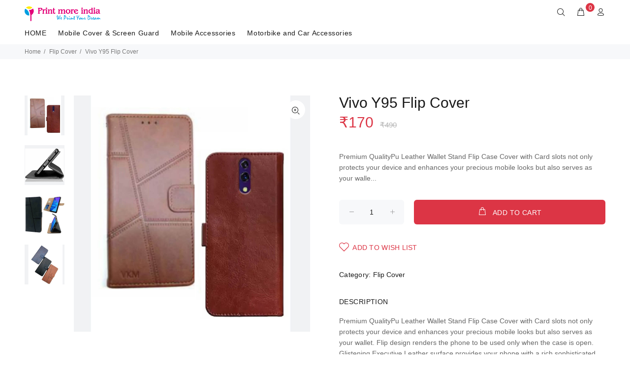

--- FILE ---
content_type: text/html; charset=UTF-8
request_url: https://printmoreindia.in/p/9QXB/vivo-y95-flip-cover
body_size: 9117
content:
<!DOCTYPE html>
<html lang="en">
<head>
    <meta charset="utf-8">
    <title>Vivo Y95 Flip Cover | Print More India</title>
    <meta name="viewport" content="width=device-width, initial-scale=1, shrink-to-fit=no">
    <meta http-equiv="Cache-control" content="public">

    <meta name="keywords" content="printmoreindia.in,Vivo Y95 Flip Cover,buy Vivo Y95 Flip Cover,best Vivo Y95 Flip Cover,low cost Vivo Y95 Flip Cover,online Vivo Y95 Flip Cover" />
    <meta name="description" content="Buy Vivo Y95 Flip Cover, Best Vivo Y95 Flip Cover" />

    <meta property="og:title" content="Vivo Y95 Flip Cover | Print More India" />
    <meta property="og:type" content="website" />
    <meta property="og:site_name" content="printmoreindia.in" />
    <meta property="og:description" content="Buy Vivo Y95 Flip Cover, Best Vivo Y95 Flip Cover" />
    <meta property="og:image" content="https://printmoreindia.in/public/mobile_cover.jpg"/>
    <meta property="og:url" content="https://printmoreindia.in/p/9QXB/vivo-y95-flip-cover" />

    <link rel="shortcut icon" href="https://printmoreindia.in/fav.png">
    <link rel="stylesheet" href="https://printmoreindia.in/public/web/css/theme.css">
    <link rel="stylesheet" href="https://printmoreindia.in/public/web/css/my-theme.css">
    <link rel="stylesheet" href="https://printmoreindia.in/public/web/css/style.css">
    <link rel="stylesheet" href="https://printmoreindia.in/public/web/external/owlcarousel/owl.carousel.min.css">
    <link rel="stylesheet" href="https://printmoreindia.in/public/web/external/owlcarousel/owl.theme.default.min.css">
    <link rel="stylesheet" href="https://printmoreindia.in/public/web/css/sweetalert.min.css">

    <!-- Font Awesome -->
    <link  rel="stylesheet" href="https://printmoreindia.in/public/web/css/font-awesome.min.css" >
    

    <!-- Global site tag (gtag.js) - Google Analytics -->
    

    <script>
        if ('requestIdleCallback' in window) {
            requestIdleCallback(loadGA);
        } else {
            window.addEventListener('load', loadGA);
        }

        function loadGA() {
            var gaScript = document.createElement('script');
            gaScript.src = "https://www.googletagmanager.com/gtag/js?id=UA-140667803-1";
            gaScript.async = true;
            document.head.appendChild(gaScript);

            gaScript.onload = function () {
                window.dataLayer = window.dataLayer || [];
                function gtag(){ dataLayer.push(arguments); }
                gtag('js', new Date());
                gtag('config', 'UA-140667803-1');
            };
        }

    </script>

   

<!-- Facebook Pixel Code -->
    
    <!-- End Facebook Pixel Code -->

    
    
    <script>
        window.addEventListener('load', function () {
            const script = document.createElement('script');
            script.src = "https://cdn.onesignal.com/sdks/OneSignalSDK.js";
            script.async = true;
            script.onload = function () {
                const OneSignal = window.OneSignal || [];
                OneSignal.push(function () {
                    OneSignal.init({
                        appId: "80f87014-6f25-4cfb-9f7c-d61b79715b88",
                        notifyButton: {
                            enable: true
                        }
                    });
                    OneSignal.showNativePrompt();
                });
            };
            document.head.appendChild(script);
        });
    </script>
    


        <!--Ads-->
    
    <!--Ads-->
    </head>
<body>
<div id="loader-wrapper">
    <div id="loader">
        <div class="dot"></div>
        <div class="dot"></div>
        <div class="dot"></div>
        <div class="dot"></div>
        <div class="dot"></div>
        <div class="dot"></div>
        <div class="dot"></div>
    </div>
</div>

<header>
<!-- tt-mobile menu -->
    <nav class="panel-menu mobile-main-menu">
        <ul>
            <li>
                <a href="https://printmoreindia.in">HOME</a>

            </li>

                                            <li>
                    <a href="https://printmoreindia.in/mobile-cover-and-screen-guard" data-target="https://printmoreindia.in/mobile-cover-and-screen-guard">Mobile Cover &amp; Screen Guard</a>
                                            <ul>
                                                                                            <li>
                                    <a href="https://printmoreindia.in/mobile-cover-and-screen-guard/samsung" data-target="https://printmoreindia.in/mobile-cover-and-screen-guard/samsung" title="Samsung">
                                        Samsung
                                    </a>
                                </li>
                                                                                            <li>
                                    <a href="https://printmoreindia.in/mobile-cover-and-screen-guard/realme" data-target="https://printmoreindia.in/mobile-cover-and-screen-guard/realme" title="Realme">
                                        Realme
                                    </a>
                                </li>
                                                                                            <li>
                                    <a href="https://printmoreindia.in/mobile-cover-and-screen-guard/oppo" data-target="https://printmoreindia.in/mobile-cover-and-screen-guard/oppo" title="Oppo">
                                        Oppo
                                    </a>
                                </li>
                                                                                            <li>
                                    <a href="https://printmoreindia.in/mobile-cover-and-screen-guard/vivo" data-target="https://printmoreindia.in/mobile-cover-and-screen-guard/vivo" title="Vivo">
                                        Vivo
                                    </a>
                                </li>
                                                                                            <li>
                                    <a href="https://printmoreindia.in/mobile-cover-and-screen-guard/iphone" data-target="https://printmoreindia.in/mobile-cover-and-screen-guard/iphone" title="iPhone">
                                        iPhone
                                    </a>
                                </li>
                                                                                            <li>
                                    <a href="https://printmoreindia.in/mobile-cover-and-screen-guard/oneplus" data-target="https://printmoreindia.in/mobile-cover-and-screen-guard/oneplus" title="OnePlus">
                                        OnePlus
                                    </a>
                                </li>
                                                                                            <li>
                                    <a href="https://printmoreindia.in/mobile-cover-and-screen-guard/xiaomi-mi" data-target="https://printmoreindia.in/mobile-cover-and-screen-guard/xiaomi-mi" title="Xiaomi (MI)">
                                        Xiaomi (MI)
                                    </a>
                                </li>
                                                                                            <li>
                                    <a href="https://printmoreindia.in/mobile-cover-and-screen-guard/tecno" data-target="https://printmoreindia.in/mobile-cover-and-screen-guard/tecno" title="Tecno">
                                        Tecno
                                    </a>
                                </li>
                                                                                            <li>
                                    <a href="https://printmoreindia.in/mobile-cover-and-screen-guard/nokia" data-target="https://printmoreindia.in/mobile-cover-and-screen-guard/nokia" title="Nokia">
                                        Nokia
                                    </a>
                                </li>
                                                                                            <li>
                                    <a href="https://printmoreindia.in/mobile-cover-and-screen-guard/lava" data-target="https://printmoreindia.in/mobile-cover-and-screen-guard/lava" title="Lava">
                                        Lava
                                    </a>
                                </li>
                                                    </ul>
                                                                        <li>
                    <a href="https://printmoreindia.in/mobile_accessories" data-target="https://printmoreindia.in/mobile_accessories">Mobile Accessories</a>
                                                                        <li>
                    <a href="https://printmoreindia.in/motorbike-and-car-accessories" data-target="https://printmoreindia.in/motorbike-and-car-accessories">Motorbike and Car Accessories</a>
                                                        </li>
        </ul>

        <div class="mm-navbtn-names">
            <div class="mm-closebtn">Close</div>
            <div class="mm-backbtn">Back</div>
        </div>
    </nav>
    <!-- tt-top-panel -->
    
    <!-- /tt-top-panel -->

    <!-- tt-mobile-header -->
    <div class="tt-mobile-header">
        <div class="container-fluid">
            <div class="tt-header-row">
                <div class="tt-mobile-parent-menu">
                    <div class="tt-menu-toggle">
                        <i class="icon-03"></i>
                    </div>
                </div>
                <!-- search -->
                <div class="tt-mobile-parent-search tt-parent-box"></div>
                <!-- /search -->

                                    <!-- cart -->
                    <div class="tt-mobile-parent-cart tt-parent-box"></div>
                    <!-- /cart -->
                
                <!-- account -->
                <div class="tt-mobile-parent-account tt-parent-box"></div>
                <!-- /account -->
                <!-- currency -->
                <!--<div class="tt-mobile-parent-multi tt-parent-box"></div>-->
                <!-- /currency -->
            </div>
        </div>
        <div class="container-fluid tt-top-line">
            <div class="row">
                <div class="tt-logo-container">
                    <!-- mobile logo -->
                    <a class="tt-logo tt-logo-alignment" href="https://printmoreindia.in">
                        <img class="tt-retina" src="https://printmoreindia.in/logo.png" alt="Logo"></a>
                    <!-- /mobile logo -->
                </div>
            </div>
        </div>
    </div>
    <!-- tt-desktop-header -->
    <div class="tt-desktop-header">
        <div class="container">
            <div class="tt-header-holder">
                <div class="tt-obj-logo">
                    <!-- logo -->
                    <a class="tt-logo tt-logo-alignment" href="https://printmoreindia.in">
                        <img class="tt-retina" src="https://printmoreindia.in/logo.png" alt="Logo"></a>
                    <!-- /logo -->
                </div>
                <div class="tt-obj-options obj-move-right tt-position-absolute">
                    <!-- tt-search -->
                    <div class="tt-desctop-parent-search tt-parent-box">
                        <div class="tt-search tt-dropdown-obj">
                            <button class="tt-dropdown-toggle" data-tooltip="Search" data-tposition="bottom" aria-label="Search">
                                <i class="icon-f-85"></i>
                            </button>
                            <div class="tt-dropdown-menu">
                                <div class="container">
                                    <form action="https://printmoreindia.in/search">
                                        <div class="tt-col">
                                            <input type="text" class="tt-search-input" placeholder="Search Products..." name="q" required>
                                            <button class="tt-btn-search" type="submit"  aria-label="Search"></button>
                                        </div>
                                        <div class="tt-col">
                                            <button class="tt-btn-close icon-g-80"  aria-label="Close"></button>
                                        </div>
                                        <div class="tt-info-text">
                                            What are you Looking for?
                                        </div>

                                    </form>
                                </div>
                            </div>
                        </div>
                    </div>
                    <!-- /tt-search -->


                                    <!-- tt-cart -->
                                                <div class="tt-desctop-parent-cart tt-parent-box header_cart">
                            <div class="tt-cart tt-dropdown-obj" data-tooltip="Cart" data-tposition="bottom">
                                <button class="tt-dropdown-toggle"  aria-label="cart">
                                    <i class="icon-f-39"></i>
                                    <span class="tt-badge-cart" id="cart_badge">0</span>
                                </button>
                                <div class="tt-dropdown-menu">
                                    <div class="tt-mobile-add">
                                        <h6 class="tt-title">SHOPPING CART</h6>
                                        <button class="tt-close">Close</button>
                                    </div>
                                    <!-- tt-cart -->

    
            <img id="header-cart-loader" src="https://printmoreindia.in/public/web/images/loader.svg" style="display:none;"/>
            <div class="tt-dropdown-inner">
                <div class="tt-cart-layout" data-cart="0">


                                            <a href="https://printmoreindia.in/cart" class="tt-cart-empty">
                            <i class="icon-f-39"></i>
                            <p>No Products in the Cart</p>
                        </a>
                                    </div>
            </div>
        

<!-- /tt-cart -->

                                </div>
                            </div>
                        </div>
                        <!-- tt-cart -->
                
                <!-- tt-account -->
                    <div class="tt-desctop-parent-account tt-parent-box">
                        <div class="tt-account tt-dropdown-obj">
                            <button class="tt-dropdown-toggle" data-tooltip="My Account" data-tposition="bottom"><i
                                        class="icon-f-94"  aria-label="User"></i></button>
                            <div class="tt-dropdown-menu">
                                <div class="tt-mobile-add">
                                    <button class="tt-close">Close</button>
                                </div>
                                <div class="tt-dropdown-inner">

                            <ul>
                                <li>
                                    <a href="https://printmoreindia.in/account" title="Account"><i class="icon-f-94"></i>Account</a>
                                </li>

                                <li>
                                    <a href="https://printmoreindia.in/wishlist" title="Whishlist"><i class="icon-n-072"></i>Wishlist</a>
                                </li>

                                <li><a href="https://printmoreindia.in/checkout" title="Checkout"><i class="icon-f-68"></i>Check Out</a></li>

                                <li><a href="https://printmoreindia.in/support" title="Support"><i class="icon-f-72"></i>Support</a></li>

                                
                                    <li><a href="https://printmoreindia.in/login" title="Login"><i class="icon-f-76"></i>Login</a>
                                    </li>

                                                            </ul>

                                </div>
                            </div>
                        </div>
                    </div>
                    <!-- /tt-account -->
                    <!-- tt-langue and tt-currency -->

                <!-- /tt-langue and tt-currency -->
                </div>

            </div>
        </div>
        <div class="container">
            <div class="tt-header-holder">
                <div class="tt-obj-menu">
                    <!-- tt-menu -->
                    <div class="tt-desctop-parent-menu tt-parent-box">
                        <div class="tt-desctop-menu tt-menu-small">
                            <nav>
                                <ul>
                                    <li class="dropdown tt-megamenu-col-02 ">
                                        <a href="https://printmoreindia.in">HOME</a>

                                    </li>

                                                                                                                                                                                                    <li class="dropdown tt-megamenu-col10 tt-submenu ">
                                            <a href="https://printmoreindia.in/mobile-cover-and-screen-guard">Mobile Cover &amp; Screen Guard</a>
                                                                                            <div class="dropdown-menu">
                                                    <div class="row tt-col-list">
                                                                                                                                                                            <div class="col">
                                                                <ul class="tt-megamenu-submenu">
                                                                                                                                                                                                                    <li>
                                                                            <a href="https://printmoreindia.in/mobile-cover-and-screen-guard/samsung"
                                                                               title="Samsung">Samsung</a>
                                                                        </li>
                                                                                                                                                                                                                    <li>
                                                                            <a href="https://printmoreindia.in/mobile-cover-and-screen-guard/realme"
                                                                               title="Realme">Realme</a>
                                                                        </li>
                                                                                                                                                                                                                    <li>
                                                                            <a href="https://printmoreindia.in/mobile-cover-and-screen-guard/oppo"
                                                                               title="Oppo">Oppo</a>
                                                                        </li>
                                                                                                                                                                                                                    <li>
                                                                            <a href="https://printmoreindia.in/mobile-cover-and-screen-guard/vivo"
                                                                               title="Vivo">Vivo</a>
                                                                        </li>
                                                                                                                                                                                                                    <li>
                                                                            <a href="https://printmoreindia.in/mobile-cover-and-screen-guard/iphone"
                                                                               title="iPhone">iPhone</a>
                                                                        </li>
                                                                                                                                                                                                                    <li>
                                                                            <a href="https://printmoreindia.in/mobile-cover-and-screen-guard/oneplus"
                                                                               title="OnePlus">OnePlus</a>
                                                                        </li>
                                                                                                                                                                                                                    <li>
                                                                            <a href="https://printmoreindia.in/mobile-cover-and-screen-guard/xiaomi-mi"
                                                                               title="Xiaomi (MI)">Xiaomi (MI)</a>
                                                                        </li>
                                                                                                                                                                                                                    <li>
                                                                            <a href="https://printmoreindia.in/mobile-cover-and-screen-guard/tecno"
                                                                               title="Tecno">Tecno</a>
                                                                        </li>
                                                                                                                                    </ul>
                                                            </div>
                                                                                                                    <div class="col">
                                                                <ul class="tt-megamenu-submenu">
                                                                                                                                                                                                                    <li>
                                                                            <a href="https://printmoreindia.in/mobile-cover-and-screen-guard/nokia"
                                                                               title="Nokia">Nokia</a>
                                                                        </li>
                                                                                                                                                                                                                    <li>
                                                                            <a href="https://printmoreindia.in/mobile-cover-and-screen-guard/lava"
                                                                               title="Lava">Lava</a>
                                                                        </li>
                                                                                                                                    </ul>
                                                            </div>
                                                        
                                                    </div>
                                                </div>
                                                                                    </li>
                                                                                                                                                                                                    <li class="dropdown tt-megamenu-col10 tt-submenu ">
                                            <a href="https://printmoreindia.in/mobile_accessories">Mobile Accessories</a>
                                                                                    </li>
                                                                                                                                                                                                    <li class="dropdown tt-megamenu-col10 tt-submenu ">
                                            <a href="https://printmoreindia.in/motorbike-and-car-accessories">Motorbike and Car Accessories</a>
                                                                                    </li>
                                                                    </ul>
                            </nav>
                        </div>
                    </div>
                    <!-- /tt-menu -->
                </div>
            </div>
        </div>

    </div>
    <!-- stuck nav -->
    <div class="tt-stuck-nav">
        <div class="container">
            <div class="tt-header-row ">
                <div class="tt-stuck-parent-menu"></div>
                <div class="tt-stuck-parent-search tt-parent-box"></div>
                <div class="tt-stuck-parent-cart tt-parent-box"></div>
                <div class="tt-stuck-parent-account tt-parent-box"></div>
                
            </div>
        </div>
    </div>
</header>


<div id="tt-pageContent">
        <style>

        figure {
            margin: 0;
        }
        .case-hover {
            padding: 0 5px!important;
            margin-bottom: 20px;
        }
        .m_image {
            background-size: cover;
            height: 335px!important;
            z-index: 2!important;
            position: absolute;
            width: 204px!important;
            left: 20px!important;
        }
        .bg_image {
            position: relative;
            background-size: cover;
            width: 175px!important;
            height: 317px!important;
            top: 9px;
            left: 25px!important;
            z-index: 1;
        }
        .md-height {
            height: 338px;
        }

        .modal_image {
            height: 335px;
            width: 204px;
        }

        .case-dummy-price {
            font-size: 15px;
            color: #b5b5b5;
            margin-left: 5px;
        }


        /*new*/

        /*OLFFFFFFFFFFFFFF*/

        /*@media (max-width: 575px){
            .m_image {
                width: 130px!important;
                height: 210px!important;
                left: 20px!important;
            }
            .bg_image {
                width: 111px!important;
                height: 200px!important;
                top: 6px;
                left: 0px!important;
            }
        }*/
        @media (max-width: 1024px){
            .md-height {
                height: 240px;
            }

            .m_image {
                width: 130px!important;
                height: 210px!important;
            }

            .bg_image {
                width: 111px!important;
                height: 200px!important;
                top: 6px;
                left: 22px!important
            }

            .modal_image {
                width: 130px!important;
                height: 210px!important;
            }
        }

    </style>

    <div class="tt-breadcrumb" id="div_top">
        <div class="container">
            <ul>
                <li><a href="https://printmoreindia.in">Home</a></li>

                
                    <li><a href="https://printmoreindia.in/flip-cover">Flip Cover</a></li>

                                    <li>Vivo Y95 Flip Cover</li>

            </ul>
        </div>
    </div>
    <br>
    <div class="container-indent">
        <!-- mobile product slider  -->
        <div class="tt-mobile-product-layout visible-xs">
            <div class="tt-mobile-product-slider arrow-location-center slick-animated-show-js">
                                                                                    <div><img src="https://printmoreindia.in/files/images/prdct/bWFpbi8xNjY4MjU4NDc0LTYzMzI2NTQ4MjcuanBn.png" alt="Vivo Y95 Flip Cover"></div>
                                                                    <div><img src="https://printmoreindia.in/files/images/prdct/bWFpbi8xNjY4MjU4NDc1LTYyODAwNzU0MDAuanBn.png" alt="Vivo Y95 Flip Cover"></div>
                                                                    <div><img src="https://printmoreindia.in/files/images/prdct/bWFpbi8xNjY4MjU4NDc1LTc0MjAwMDcyNTIuanBn.png" alt="Vivo Y95 Flip Cover"></div>
                                                                    <div><img src="https://printmoreindia.in/files/images/prdct/bWFpbi8xNjY4MjU4NDc1LTcyNTA5NTExNjEuanBn.png" alt="Vivo Y95 Flip Cover"></div>
                                    
            </div>
        </div>
        <!-- /mobile product slider  -->
        <div class="container container-fluid-mobile">
            <div class="row">
                                <div class="col-6 hidden-xs">
                    <div class="tt-product-vertical-layout">
                        <div class="tt-product-single-img">
                                                        <div>
                                <button class="tt-btn-zomm tt-top-right"><i class="icon-f-86"></i></button>
                                <img class="zoom-product" src='https://printmoreindia.in/files/images/prdct/bWFpbi8xNjY4MjU4NDc0LTYzMzI2NTQ4MjcuanBn.png'
                                     data-zoom-image="https://printmoreindia.in/files/images/prdct/bWFpbi8xNjY4MjU4NDc0LTYzMzI2NTQ4MjcuanBn.png" alt="Vivo Y95 Flip Cover">
                            </div>
                        </div>
                        <div class="tt-product-single-carousel-vertical">
                            <ul id="smallGallery" class="tt-slick-button-vertical  slick-animated-show-js">
                                
                                                                                                                    <li>
                                            <a href="#" data-image="https://printmoreindia.in/files/images/prdct/dGh1bWIvMTY2ODI1ODQ3NC02MTk2MjQ0MzQ2LmpwZw==.png"
                                               data-zoom-image="https://printmoreindia.in/files/images/prdct/bWFpbi8xNjY4MjU4NDc0LTYzMzI2NTQ4MjcuanBn.png">
                                                <img src="https://printmoreindia.in/files/images/prdct/bWFpbi8xNjY4MjU4NDc0LTYzMzI2NTQ4MjcuanBn.png" alt="Vivo Y95 Flip Cover Image">
                                            </a>
                                        </li>
                                                                                                                    <li>
                                            <a href="#" data-image="https://printmoreindia.in/files/images/prdct/dGh1bWIvMTY2ODI1ODQ3NS00NTE1ODU5MTEzLmpwZw==.png"
                                               data-zoom-image="https://printmoreindia.in/files/images/prdct/bWFpbi8xNjY4MjU4NDc1LTYyODAwNzU0MDAuanBn.png">
                                                <img src="https://printmoreindia.in/files/images/prdct/bWFpbi8xNjY4MjU4NDc1LTYyODAwNzU0MDAuanBn.png" alt="Vivo Y95 Flip Cover Image">
                                            </a>
                                        </li>
                                                                                                                    <li>
                                            <a href="#" data-image="https://printmoreindia.in/files/images/prdct/dGh1bWIvMTY2ODI1ODQ3NS0yNjExMDIxMDU5LmpwZw==.png"
                                               data-zoom-image="https://printmoreindia.in/files/images/prdct/bWFpbi8xNjY4MjU4NDc1LTc0MjAwMDcyNTIuanBn.png">
                                                <img src="https://printmoreindia.in/files/images/prdct/bWFpbi8xNjY4MjU4NDc1LTc0MjAwMDcyNTIuanBn.png" alt="Vivo Y95 Flip Cover Image">
                                            </a>
                                        </li>
                                                                                                                    <li>
                                            <a href="#" data-image="https://printmoreindia.in/files/images/prdct/dGh1bWIvMTY2ODI1ODQ3NS00NDY4ODIxNTg1LmpwZw==.png"
                                               data-zoom-image="https://printmoreindia.in/files/images/prdct/bWFpbi8xNjY4MjU4NDc1LTcyNTA5NTExNjEuanBn.png">
                                                <img src="https://printmoreindia.in/files/images/prdct/bWFpbi8xNjY4MjU4NDc1LTcyNTA5NTExNjEuanBn.png" alt="Vivo Y95 Flip Cover Image">
                                            </a>
                                        </li>
                                                                    

                            </ul>

                        </div>
                    </div>
                </div>
                        
                <div class="col-6">
                    <div class="tt-product-single-info">

                        
                        <h1 class="tt-title">Vivo Y95 Flip Cover</h1>
                        <div class="tt-price">
                            <span class="new-price">

                                ₹170

                                <strike class="case-dummy-price">₹490</strike>
                            </span>
                        </div>

                        <div class="tt-wrapper">
                            Premium QualityPu Leather Wallet Stand Flip Case Cover with Card slots not only protects your device and enhances your precious mobile looks but also serves as your walle...

                        </div>

                        <form method="POST"  id="productForm">
                            <input type="hidden" name="_token" value="LA0esgftBDN3beUDnHImUYwIAINa8gLVxROubXrY">                            
                                                        

                            <input type="hidden" name="product_id" value="9QXB">
                            <div class="tt-wrapper">
                                <div class="tt-row-custom-01">
                                    <div class="col-item">
                                        <div class="tt-input-counter style-01">
                                            <span class="minus-btn"></span>
                                            <input type="text" value="1" size="5" name="qty">
                                            <span class="plus-btn"></span>
                                        </div>
                                    </div>
                                    <div class="col-item">
                                        
                                        <button class="btn btn-lg add_to_cart" type="button" ><i class="icon-f-39"></i>ADD TO CART</button>
                                    </div>
                                </div>
                            </div>
                        </form>

                                                <div class="tt-wrapper">
                            <ul class="tt-list-btn">
                                <li>
                                    <a class="btn-link store_wishlist" href="#"
                                       data-id="9QXB">

                                                                                    <i class="icon-n-072"></i>ADD TO WISH LIST
                                        
                                    </a>
                                </li>
                            </ul>
                        </div>
                        
                        <div class="tt-wrapper">
                            <div class="tt-add-info">
                                <ul>
                                    <li><span>Category:</span> Flip Cover
                                    <li>
                                </ul>
                            </div>
                        </div>
                        <div class="tt-collapse-block">
                            <div class="tt-item active">
                                <div class="tt-collapse-title">DESCRIPTION</div>
                                <div class="tt-collapse-content">
                                    Premium QualityPu Leather Wallet Stand Flip Case Cover with Card slots not only protects your device and enhances your precious mobile looks but also serves as your wallet. 
Flip design renders the phone to be used only when the case is open. 
Glistening Executive Leather surface provides your phone with a rich sophisticated look. 
Elegant design and tailor made cuts make this case the perfect companion to your mobile. 
Gentle but firm magnetic clasp helps secure the case intact and open easily. 
Card slots enable you to carry Credit cards, Emergency Cash or Receipts. 
Back side folds into a stand for hands free movie watching or video chatting in landscape mode. Perfect cut-outs allow easy access to all ports and functionality.
                                </div>
                            </div>

                        </div>
                    </div>
                </div>
            </div>
        </div>
    </div>

    <div class="container-indent wrapper-social-icon">
        <div class="container text-center">
            <div class="addthis_inline_share_toolbox"></div>
            <script type="text/javascript"
                    src="//s7.addthis.com/js/300/addthis_widget.js#pubid=ra-5ea1793bdcf988a9"></script>
        </div>
    </div>

    <div class="container-indent">
        <div class="container container-fluid-custom-mobile-padding">
            <div class="tt-block-title text-left">
                <h3 class="tt-title-small">RELATED PRODUCT</h3>
            </div>
            <div class="tt-carousel-products row arrow-location-right-top tt-alignment-img tt-layout-product-item slick-animated-show-js">

                                                        <div class="col-2 col-md-4 col-lg-3">
                        <div class="tt-product thumbprod-center">
                            <div class="tt-image-box">
                                <a href="https://printmoreindia.in/p/zK5Y/tecno-spark-4-air-kc1-j-flip-cover">
                                <span class="tt-img">
                                    <img src="https://printmoreindia.in/files/images/prdct/bWFpbi8xNjY4NTkzMzcwLTQ4NTA4ODczNTYuanBn.png" alt="Tecno Spark 4 Air KC1 J Flip Cover">
                                </span>
                                </a>
                            </div>
                            <div class="tt-description">
                                <div class="tt-row">
                                    <ul class="tt-add-info">
                                        <li><a href="#">Flip Cover</a></li>
                                    </ul>
                                </div>
                                <h2 class="tt-title"><a href="https://printmoreindia.in/p/zK5Y/tecno-spark-4-air-kc1-j-flip-cover">Tecno Spark 4 Air KC1 J Flip Cover</a></h2>
                                <div class="tt-price">
                                    ₹170
                                    <strike class="dummy-price">₹490</strike>
                                </div>
                                <div class="tt-product-inside-hover">
                                    <div class="tt-row-btn">
                                        <a href="#" class="tt-btn-addtocart thumbprod-button-bg"
                                           data-id="zK5Y" data-toggle="modal"
                                           data-target="#modalAddToCartProduct" title="ADD TO CART">ADD TO CART</a>
                                    </div>
                                    <div class="tt-row-btn">
                                    </div>
                                </div>
                            </div>
                        </div>
                    </div>

                                                        <div class="col-2 col-md-4 col-lg-3">
                        <div class="tt-product thumbprod-center">
                            <div class="tt-image-box">
                                <a href="https://printmoreindia.in/p/yr57/tecno-spark-go-kc1-flip-cover">
                                <span class="tt-img">
                                    <img src="https://printmoreindia.in/files/images/prdct/bWFpbi8xNjY4NTkzMjg2LTg4Mzg3MzY2NjMuanBn.png" alt="Tecno Spark Go- KC1 Flip Cover">
                                </span>
                                </a>
                            </div>
                            <div class="tt-description">
                                <div class="tt-row">
                                    <ul class="tt-add-info">
                                        <li><a href="#">Flip Cover</a></li>
                                    </ul>
                                </div>
                                <h2 class="tt-title"><a href="https://printmoreindia.in/p/yr57/tecno-spark-go-kc1-flip-cover">Tecno Spark Go- KC1 Flip Cover</a></h2>
                                <div class="tt-price">
                                    ₹170
                                    <strike class="dummy-price">₹490</strike>
                                </div>
                                <div class="tt-product-inside-hover">
                                    <div class="tt-row-btn">
                                        <a href="#" class="tt-btn-addtocart thumbprod-button-bg"
                                           data-id="yr57" data-toggle="modal"
                                           data-target="#modalAddToCartProduct" title="ADD TO CART">ADD TO CART</a>
                                    </div>
                                    <div class="tt-row-btn">
                                    </div>
                                </div>
                            </div>
                        </div>
                    </div>

                                                        <div class="col-2 col-md-4 col-lg-3">
                        <div class="tt-product thumbprod-center">
                            <div class="tt-image-box">
                                <a href="https://printmoreindia.in/p/xv59/tecno-spark-4-air-kc1-j-flip-cover">
                                <span class="tt-img">
                                    <img src="https://printmoreindia.in/files/images/prdct/bWFpbi8xNjY4NTkzMjA4LTc1ODk1NDk2MzYuanBn.png" alt="Tecno Spark 4 Air KC1 J Flip Cover">
                                </span>
                                </a>
                            </div>
                            <div class="tt-description">
                                <div class="tt-row">
                                    <ul class="tt-add-info">
                                        <li><a href="#">Flip Cover</a></li>
                                    </ul>
                                </div>
                                <h2 class="tt-title"><a href="https://printmoreindia.in/p/xv59/tecno-spark-4-air-kc1-j-flip-cover">Tecno Spark 4 Air KC1 J Flip Cover</a></h2>
                                <div class="tt-price">
                                    ₹170
                                    <strike class="dummy-price">₹490</strike>
                                </div>
                                <div class="tt-product-inside-hover">
                                    <div class="tt-row-btn">
                                        <a href="#" class="tt-btn-addtocart thumbprod-button-bg"
                                           data-id="xv59" data-toggle="modal"
                                           data-target="#modalAddToCartProduct" title="ADD TO CART">ADD TO CART</a>
                                    </div>
                                    <div class="tt-row-btn">
                                    </div>
                                </div>
                            </div>
                        </div>
                    </div>

                                                        <div class="col-2 col-md-4 col-lg-3">
                        <div class="tt-product thumbprod-center">
                            <div class="tt-image-box">
                                <a href="https://printmoreindia.in/p/wm5R/tecno-phantom-9-flip-cover">
                                <span class="tt-img">
                                    <img src="https://printmoreindia.in/files/images/prdct/bWFpbi8xNjY4NTkzMTAyLTgyMzIwMDQzODUuanBn.png" alt="Tecno Phantom 9 Flip Cover">
                                </span>
                                </a>
                            </div>
                            <div class="tt-description">
                                <div class="tt-row">
                                    <ul class="tt-add-info">
                                        <li><a href="#">Flip Cover</a></li>
                                    </ul>
                                </div>
                                <h2 class="tt-title"><a href="https://printmoreindia.in/p/wm5R/tecno-phantom-9-flip-cover">Tecno Phantom 9 Flip Cover</a></h2>
                                <div class="tt-price">
                                    ₹170
                                    <strike class="dummy-price">₹490</strike>
                                </div>
                                <div class="tt-product-inside-hover">
                                    <div class="tt-row-btn">
                                        <a href="#" class="tt-btn-addtocart thumbprod-button-bg"
                                           data-id="wm5R" data-toggle="modal"
                                           data-target="#modalAddToCartProduct" title="ADD TO CART">ADD TO CART</a>
                                    </div>
                                    <div class="tt-row-btn">
                                    </div>
                                </div>
                            </div>
                        </div>
                    </div>

                                                        <div class="col-2 col-md-4 col-lg-3">
                        <div class="tt-product thumbprod-center">
                            <div class="tt-image-box">
                                <a href="https://printmoreindia.in/p/vo5m/tecno-i7-flip-cover">
                                <span class="tt-img">
                                    <img src="https://printmoreindia.in/files/images/prdct/bWFpbi8xNjY4NTkzMDM4LTUyNzA5MTUxOTYuanBn.png" alt="Tecno i7	 Flip Cover">
                                </span>
                                </a>
                            </div>
                            <div class="tt-description">
                                <div class="tt-row">
                                    <ul class="tt-add-info">
                                        <li><a href="#">Flip Cover</a></li>
                                    </ul>
                                </div>
                                <h2 class="tt-title"><a href="https://printmoreindia.in/p/vo5m/tecno-i7-flip-cover">Tecno i7	 Flip Cover</a></h2>
                                <div class="tt-price">
                                    ₹170
                                    <strike class="dummy-price">₹490</strike>
                                </div>
                                <div class="tt-product-inside-hover">
                                    <div class="tt-row-btn">
                                        <a href="#" class="tt-btn-addtocart thumbprod-button-bg"
                                           data-id="vo5m" data-toggle="modal"
                                           data-target="#modalAddToCartProduct" title="ADD TO CART">ADD TO CART</a>
                                    </div>
                                    <div class="tt-row-btn">
                                    </div>
                                </div>
                            </div>
                        </div>
                    </div>

                                                        <div class="col-2 col-md-4 col-lg-3">
                        <div class="tt-product thumbprod-center">
                            <div class="tt-image-box">
                                <a href="https://printmoreindia.in/p/rR5E/tecno-camon-iace2-kb2-flip-cover">
                                <span class="tt-img">
                                    <img src="https://printmoreindia.in/files/images/prdct/bWFpbi8xNjY4NTkyOTYyLTU3NTEwNjIwNTYuanBn.png" alt="Tecno Camon iACE2 -KB2 Flip Cover">
                                </span>
                                </a>
                            </div>
                            <div class="tt-description">
                                <div class="tt-row">
                                    <ul class="tt-add-info">
                                        <li><a href="#">Flip Cover</a></li>
                                    </ul>
                                </div>
                                <h2 class="tt-title"><a href="https://printmoreindia.in/p/rR5E/tecno-camon-iace2-kb2-flip-cover">Tecno Camon iACE2 -KB2 Flip Cover</a></h2>
                                <div class="tt-price">
                                    ₹170
                                    <strike class="dummy-price">₹490</strike>
                                </div>
                                <div class="tt-product-inside-hover">
                                    <div class="tt-row-btn">
                                        <a href="#" class="tt-btn-addtocart thumbprod-button-bg"
                                           data-id="rR5E" data-toggle="modal"
                                           data-target="#modalAddToCartProduct" title="ADD TO CART">ADD TO CART</a>
                                    </div>
                                    <div class="tt-row-btn">
                                    </div>
                                </div>
                            </div>
                        </div>
                    </div>

                                                        <div class="col-2 col-md-4 col-lg-3">
                        <div class="tt-product thumbprod-center">
                            <div class="tt-image-box">
                                <a href="https://printmoreindia.in/p/qY52/tecno-camon-i-sky-2-flip-cover">
                                <span class="tt-img">
                                    <img src="https://printmoreindia.in/files/images/prdct/bWFpbi8xNjY4NTkyODgyLTE3MDkwMDI1NTEuanBn.png" alt="Tecno Camon I Sky 2 Flip Cover">
                                </span>
                                </a>
                            </div>
                            <div class="tt-description">
                                <div class="tt-row">
                                    <ul class="tt-add-info">
                                        <li><a href="#">Flip Cover</a></li>
                                    </ul>
                                </div>
                                <h2 class="tt-title"><a href="https://printmoreindia.in/p/qY52/tecno-camon-i-sky-2-flip-cover">Tecno Camon I Sky 2 Flip Cover</a></h2>
                                <div class="tt-price">
                                    ₹170
                                    <strike class="dummy-price">₹490</strike>
                                </div>
                                <div class="tt-product-inside-hover">
                                    <div class="tt-row-btn">
                                        <a href="#" class="tt-btn-addtocart thumbprod-button-bg"
                                           data-id="qY52" data-toggle="modal"
                                           data-target="#modalAddToCartProduct" title="ADD TO CART">ADD TO CART</a>
                                    </div>
                                    <div class="tt-row-btn">
                                    </div>
                                </div>
                            </div>
                        </div>
                    </div>

                                                        <div class="col-2 col-md-4 col-lg-3">
                        <div class="tt-product thumbprod-center">
                            <div class="tt-image-box">
                                <a href="https://printmoreindia.in/p/pQK2/tecno-camon-15-pro-cd-8-flip-cover">
                                <span class="tt-img">
                                    <img src="https://printmoreindia.in/files/images/prdct/bWFpbi8xNjY4NTkyNzc5LTc2MTY0MTMwMDQuanBn.png" alt="TECNO CAMON 15 PRO CD 8 Flip Cover">
                                </span>
                                </a>
                            </div>
                            <div class="tt-description">
                                <div class="tt-row">
                                    <ul class="tt-add-info">
                                        <li><a href="#">Flip Cover</a></li>
                                    </ul>
                                </div>
                                <h2 class="tt-title"><a href="https://printmoreindia.in/p/pQK2/tecno-camon-15-pro-cd-8-flip-cover">TECNO CAMON 15 PRO CD 8 Flip Cover</a></h2>
                                <div class="tt-price">
                                    ₹170
                                    <strike class="dummy-price">₹490</strike>
                                </div>
                                <div class="tt-product-inside-hover">
                                    <div class="tt-row-btn">
                                        <a href="#" class="tt-btn-addtocart thumbprod-button-bg"
                                           data-id="pQK2" data-toggle="modal"
                                           data-target="#modalAddToCartProduct" title="ADD TO CART">ADD TO CART</a>
                                    </div>
                                    <div class="tt-row-btn">
                                    </div>
                                </div>
                            </div>
                        </div>
                    </div>

                                                        <div class="col-2 col-md-4 col-lg-3">
                        <div class="tt-product thumbprod-center">
                            <div class="tt-image-box">
                                <a href="https://printmoreindia.in/p/oQKj/tecno-camon-15-cd-7-flip-cover">
                                <span class="tt-img">
                                    <img src="https://printmoreindia.in/files/images/prdct/bWFpbi8xNjY4NTkyMTUwLTMxMDYxMzE3NDcuanBn.png" alt="Tecno Camon 15 CD 7 Flip Cover">
                                </span>
                                </a>
                            </div>
                            <div class="tt-description">
                                <div class="tt-row">
                                    <ul class="tt-add-info">
                                        <li><a href="#">Flip Cover</a></li>
                                    </ul>
                                </div>
                                <h2 class="tt-title"><a href="https://printmoreindia.in/p/oQKj/tecno-camon-15-cd-7-flip-cover">Tecno Camon 15 CD 7 Flip Cover</a></h2>
                                <div class="tt-price">
                                    ₹170
                                    <strike class="dummy-price">₹490</strike>
                                </div>
                                <div class="tt-product-inside-hover">
                                    <div class="tt-row-btn">
                                        <a href="#" class="tt-btn-addtocart thumbprod-button-bg"
                                           data-id="oQKj" data-toggle="modal"
                                           data-target="#modalAddToCartProduct" title="ADD TO CART">ADD TO CART</a>
                                    </div>
                                    <div class="tt-row-btn">
                                    </div>
                                </div>
                            </div>
                        </div>
                    </div>

                                                        <div class="col-2 col-md-4 col-lg-3">
                        <div class="tt-product thumbprod-center">
                            <div class="tt-image-box">
                                <a href="https://printmoreindia.in/p/nrXR/tecno-camon-12-air-flip-cover">
                                <span class="tt-img">
                                    <img src="https://printmoreindia.in/files/images/prdct/bWFpbi8xNjY4NTkyMDg3LTk4MTM1MzkzODcuanBn.png" alt="Tecno Camon 12 Air Flip Cover">
                                </span>
                                </a>
                            </div>
                            <div class="tt-description">
                                <div class="tt-row">
                                    <ul class="tt-add-info">
                                        <li><a href="#">Flip Cover</a></li>
                                    </ul>
                                </div>
                                <h2 class="tt-title"><a href="https://printmoreindia.in/p/nrXR/tecno-camon-12-air-flip-cover">Tecno Camon 12 Air Flip Cover</a></h2>
                                <div class="tt-price">
                                    ₹170
                                    <strike class="dummy-price">₹490</strike>
                                </div>
                                <div class="tt-product-inside-hover">
                                    <div class="tt-row-btn">
                                        <a href="#" class="tt-btn-addtocart thumbprod-button-bg"
                                           data-id="nrXR" data-toggle="modal"
                                           data-target="#modalAddToCartProduct" title="ADD TO CART">ADD TO CART</a>
                                    </div>
                                    <div class="tt-row-btn">
                                    </div>
                                </div>
                            </div>
                        </div>
                    </div>

                

            </div>
        </div>
    </div>

    <br>
    <br>
    <br>
    <br>
    <br>
</div>

<footer class="nomargin">
    <div class="tt-footer-col tt-color-scheme-03">
        <div class="container">
            <div class="row">


                <div class="col-md-3 col-lg-3 col-xl-3">
                    <div class="tt-mobile-collapse">
                        <h2 class="tt-collapse-title">
                            CATEGORIES
                        </h2>
                        <div class="tt-collapse-content">
                            <ul class="tt-list">
                                                                    <li><a href="https://printmoreindia.in/mobile-cover-and-screen-guard">Mobile Cover &amp; Screen Guard</a></li>
                                                                    <li><a href="https://printmoreindia.in/mobile_accessories">Mobile Accessories</a></li>
                                                                    <li><a href="https://printmoreindia.in/motorbike-and-car-accessories">Motorbike and Car Accessories</a></li>
                                                            </ul>
                        </div>
                    </div>
                </div>
                <div class="col-md-3 col-lg-3 col-xl-3">
                    <div class="tt-mobile-collapse">
                        <h2 class="tt-collapse-title">
                            MY ACCOUNT
                        </h2>
                        <div class="tt-collapse-content">
                            <ul class="tt-list">
                                <li><a href="https://printmoreindia.in/wishlist">Wishlist</a></li>
                                <li><a href="https://printmoreindia.in/cart">Cart</a></li>
                                <li><a href="https://printmoreindia.in/checkout">Checkout</a></li>
                                <li><a href="https://printmoreindia.in/support">Support</a></li>
                                                                    <li><a href="https://printmoreindia.in/login">Log In</a></li>
                                    <li><a href="https://printmoreindia.in/register">Register</a></li>
                                
                            </ul>
                        </div>
                    </div>
                </div>
                <div class="col-md-3 col-lg-3 col-xl-3">
                    <div class="tt-mobile-collapse">
                        <h2 class="tt-collapse-title">More</h2>
                        <div class="tt-collapse-content">
                            <ul class="tt-list">
                                <li><a href="https://printmoreindia.in/account">Track Order</a></li>
                                <li><a href="https://printmoreindia.in/contact">Contact Us</a></li>
                                <li><a href="https://printmoreindia.in/privacy_policy">Privacy Policy</a></li>
                                <li><a href="https://printmoreindia.in/terms_and_conditions">Terms and Conditions</a></li>
                                <li><a href="https://printmoreindia.in/faq">FAQ</a></li>
                            </ul>
                        </div>
                    </div>
                </div>
                <div class="col-md-3 col-lg-3 col-xl-3">
                    <div class="tt-mobile-collapse">
                        <h2 class="tt-collapse-title">CONTACTS</h2>
                        <div class="tt-collapse-content">
                            <address>
                                <p><span>Phone:</span> <a target="_blank"  rel="noreferrer" href="https://api.whatsapp.com/send?phone=917990081736&text=Hello Print More India!">+91 79900 81736</a></p>
                                <p><span>Hours:</span> Mon-Sat 10:00 AM to 06:00 PM</p>
                                <p><span>E-mail:</span> <a href="#"><span class="__cf_email__" data-cfemail="6f1f1d06011b02001d0a06012f08020e0603410c0002">[email&#160;protected]</span></a></p>
                            </address>
                        </div>
                    </div>
                    <br>
                    <ul class="tt-social-icon">
                        <li><a class="icon-g-64" rel="noreferrer" target="_blank" aria-label="facebook" href="https://www.facebook.com/printmoreindia"></a></li>
                        <li><a class="icon-h-58" rel="noreferrer" target="_blank" aria-label="twitter" href="https://www.twitter.com/printmoreindia"></a></li>
                        <li><a class="icon-g-67" rel="noreferrer" target="_blank" aria-label="instagram" href="https://www.instagram.com/printmoreindia"></a></li>
                        <li><a class="icon-g-70" rel="noreferrer" target="_blank" aria-label="pinterest" href="https://in.pinterest.com/printmoreindia"></a>
                        </li>
                    </ul>
                    <br>
                    <a target="_blank" rel="noreferrer" href="https://play.google.com/store/apps/details?id=com.mysyva.printmoreindia">
                        <img src="https://printmoreindia.in/public/web/images/playstore.png" class="playstore" alt="Application" loading="lazy">
                    </a>
                </div>
            </div>
        </div>
    </div>

    <div class="tt-footer-custom tt-color-scheme-04">
        <div class="container">
            <div class="tt-row">
                <div class="tt-col-left">
                    <div class="tt-col-item tt-logo-col">
                        <!-- logo -->
                        
                        <!-- /logo -->
                    </div>
                    <div class="tt-col-item">
                        <!-- copyright -->
                        <div class="tt-box-copyright">
                            &copy; Print More India 2026. All Rights Reserved
                        </div>
                        <!-- /copyright -->
                    </div>
                </div>

            </div>
        </div>
    </div>
</footer>

<a href="#" class="tt-back-to-top">BACK TO TOP</a>

<!-- modal (AddToCartProduct) -->
<div class="modal  fade" id="modalAddToCartProduct" tabindex="-1" role="dialog" aria-label="myModalLabel"
     aria-hidden="true">
    <div class="modal-dialog">
        <div class="modal-content ">
            <div class="modal-header">
                <button type="button" class="close" data-dismiss="modal" aria-hidden="true"><span
                            class="icon icon-clear"></span></button>
            </div>
            <div class="modal-body">
                <img id="loading-image" src="https://printmoreindia.in/public/web/images/loader.svg" alt="img" style="display:none;"/>
                <div class="cartModel">

                </div>
            </div>
        </div>
    </div>
</div>

<div class="modal fade show" id="ModalLoginMessage" tabindex="-1" role="dialog" aria-label="myModalLabel" aria-hidden="true"
     data-pause=1500>
    <div class="modal-dialog">
        <div class="modal-content ">
            <div class="modal-header">
                <button type="button" class="close" data-dismiss="modal" aria-hidden="true"><span
                            class="icon icon-clear"></span></button>
            </div>
            <div class="modal-body">
                <div class="tt-login-wishlist">
                    <p>Please login and you will add product to your wishlist</p>
                    <div class="row-btn">
                        <a href="https://printmoreindia.in/login" class="btn btn-small">SIGN IN</a>
                        <a href="https://printmoreindia.in/register" class="btn btn-border btn-small">REGISTER</a>
                    </div>
                </div>
            </div>
        </div>
    </div>
</div>
<!-- Modal (ModalMessage) -->

<script data-cfasync="false" src="/cdn-cgi/scripts/5c5dd728/cloudflare-static/email-decode.min.js"></script><script src="https://printmoreindia.in/public/web/external/jquery/jquery.min.js"></script>

<script src="https://printmoreindia.in/public/web/external/bootstrap/js/bootstrap.min.js"></script>
<script src="https://printmoreindia.in/public/web/external/slick/slick.min.js"></script>
<script src="https://printmoreindia.in/public/web/external/perfect-scrollbar/perfect-scrollbar.min.js"></script>
<script src="https://printmoreindia.in/public/web/external/panelmenu/panelmenu.js"></script>



<script src="https://printmoreindia.in/public/web/external/owlcarousel/owl.carousel.min.js"></script>

<script src="https://printmoreindia.in/public/web/external/lazyLoad/lazyload.min.js"></script>
<script src="https://printmoreindia.in/public/web/js/main.js"></script>
<script src="https://printmoreindia.in/public/web/js/custom-1.js"></script>
<script src="https://printmoreindia.in/public/web/external/form/jquery.form.js"></script>
<script src="https://printmoreindia.in/public/web/external/form/jquery.validate.min.js"></script>
<script src="https://printmoreindia.in/public/web/external/form/jquery.form-init.js"></script>
<script src="https://printmoreindia.in/public/web/js/sweetalert.js"></script>


<script type="application/ld+json">
{
  "@context": "https://schema.org",
  "@type": "Organization",
  "name": "printmoreindia",
  "url": "https://printmoreindia.in",
  "logo": "https://printmoreindia.in/logo.png",
  "contactPoint": {
    "@type": "ContactPoint",
    "telephone": "+917990081736",
    "contactType": "sales service",
    "areaServed": "IN",
    "availableLanguage": ["English","Hindi"]
  },
  "sameAs": [
    "https://www.facebook.com/printmoreindia",
    "https://twitter.com/printmoreindia",
    "https://www.instagram.com/printmoreindia",
    "https://in.pinterest.com/printmoreindia",
    "https://www.youtube.com/channel/UCJucb0BB4NZifPyVK04GoOw"
  ]
}
</script>
<script type="application/ld+json">
    {
        "@context": "https://schema.org",
        "@type": "WebSite",
        "name": "printmoreindia.in",
        "alternateName": "www.printmoreindia.in",
        "url": "https://printmoreindia.in/",
        "potentialAction": {
            "@type": "SearchAction",
            "target": "https://printmoreindia.in/search?q={search_term_string}",
            "query-input": "required name=search_term_string"
        }
    }
</script>
    <script type="application/ld+json">
        {
        "@context":"https://schema.org",
        "@type":"Product",
        "image":"https://printmoreindia.in/files/images/prdct/bWFpbi8xNjY4MjU4NDc0LTYzMzI2NTQ4MjcuanBn.png",
        "url":"https://printmoreindia.in/p/9QXB/vivo-y95-flip-cover",
        "name":"Vivo Y95 Flip Cover",
         "offers": {
            "@type": "Offer",
            "priceCurrency": "INR",
            "price": "170",
            "availability": "https://schema.org/InStock",
            "url": "https://printmoreindia.in/p/9QXB/vivo-y95-flip-cover"
          },
          "review": {
          "@type": "Review",
            "author": {
              "@type": "Person",
              "name": "Anonymous"
            },
            "reviewRating": {
              "@type": "Rating",
              "ratingValue": "4.9",
              "bestRating": "5"
            }
          }
        }
    </script>
    <script src="https://printmoreindia.in/public/web/external/elevatezoom/jquery.elevatezoom.js"></script>
    <script type="text/javascript" src="//s7.addthis.com/js/300/addthis_widget.js#pubid=ra-5ea1793bdcf988a9"></script>

    
    


    <script  src="https://cdnjs.cloudflare.com/ajax/libs/html2canvas/0.5.0-beta4/html2canvas.min.js"></script>
    <script>
    $(document).on('click','.add_to_cart',function () {
            //console.log("click");
            var is_custom ='';

            var btn = $('.add_to_cart');
            btn.attr("disabled", "disabled");
            btn.append('     <span class="fa fa-spinner fa-spin"></span>');

            if(is_custom) {

                //scroll to div for mobile print ss
                window.scrollTo(0, 0);
                /*$('html,body').animate({
                    scrollTop: $("#div_top").offset().top
                }, 'fast');*/


                html2canvas(document.getElementById("my_div_img")).then(function (canvas) {
                    //for give white BG
                    var context = canvas.getContext('2d');
                    context.save();
                    context.globalCompositeOperation = 'destination-over';
                    context.fillStyle = "rgb(255, 255, 255)";
                    context.fillRect(0, 0, canvas.width, canvas.height);
                    context.restore();
                    var imgData = canvas.toDataURL('image/jpeg', 1);
                    //console.log(imgData);

                    $('.design_image').val(imgData);

                    $('#productForm').submit(); //submit form after added design
                });

            }else{
                $('#productForm').submit(); //submit form after added design
            }



        });
    </script>
<script>

    $('body').on('click', '.deleteItem', function () {

        var cart_id = $(this).data('cart_id');
        var url = "https://printmoreindia.in/cart/remove";
        $.ajax({
            url: url,
            data: {cart_id: cart_id},
            beforeSend: function () {
                /*$('.header_cart .tt-cart-list').html('');
                $("#header-cart-loader").show();*/
            },
            success: function (response) {
                /*$("#header-cart-loader").hide();*/
                upCart();
                /*$('.header_cart .tt-dropdown-inner').html(response);
                $('.tt-mobile-parent-cart .tt-dropdown-inner').html(response);*/

            }
        });
    });
    function upCart() {
        var url = "https://printmoreindia.in/ajax/cart";
        $.ajax({
            url: url,
            success: function (response) {
                $('.tt-cart .tt-dropdown-inner').html(response);
                $('.tt-badge-cart').html($('.tt-cart-layout').data('cart'));
            }
        });
    }

    $('.tt-btn-addtocart').on('click', function () {
        var product_id = $(this).data('id');
        var url = "https://printmoreindia.in/ajax/addCart";
        $.ajax({
            url: url,
            data: {product_id: product_id},
            beforeSend: function () {
                $('.cartModel').html('');
                $("#loading-image").show();
            },
            success: function (response) {
                upCart();
                $("#loading-image").hide();
                $('#modalAddToCartProduct .cartModel').html(response);
            }
        });
    });



    $('.store_wishlist').on('click', function () {
                    $('#ModalLoginMessage').modal('show');
            return;
                var product_id = $(this).data('id');
        var url = "https://printmoreindia.in/ajax/wishlist";
        $.ajax({
            url: url,
            data: {product_id: product_id},
            beforeSend: function () {
                loaderStart();
            },
            success: function (response) {
                //loaderStop();
                location.reload();

            }
        });
    });




</script>

</body>
</html>
